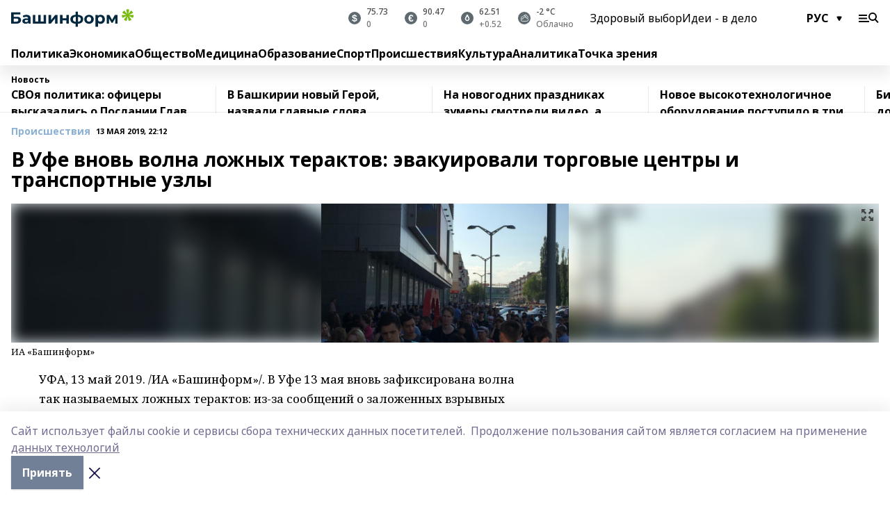

--- FILE ---
content_type: image/svg+xml
request_url: https://api.bashinform.ru/attachments/032939e8a9a073c426112fa8547d6872a2676bb4/store/f2aa2e37de3894af00aa5374d3eb99a68ae8ae9845dc12897030e8fc83f5/bashinform_logo_futer.svg
body_size: 2915
content:
<svg xmlns="http://www.w3.org/2000/svg" viewBox="0 0 1195.51 170.98"><defs><style>.cls-1{fill:#fff;}</style></defs><g id="Слой_2" data-name="Слой 2"><g id="Layer_1" data-name="Layer 1"><path class="cls-1" d="M0,29.83H89.2V50.2H25.41V72.94H56q20.06,0,30.55,8.37t10.5,24.16q0,16.57-11.68,25.73t-33,9.16H0Zm51,91.58q9.78,0,15-3.87t5.21-11.29q0-14.52-20.21-14.53H25.42V121.4H51ZM179.92,63.54q10.58,9.39,10.58,28.34v48.47H167.45V129.77q-6.94,11.83-25.89,11.84a40.14,40.14,0,0,1-17-3.32,25.23,25.23,0,0,1-11-9.16,23.78,23.78,0,0,1-3.79-13.26q0-11.85,8.92-18.63t27.55-6.79h19.58q0-8.06-4.89-12.39t-14.68-4.34A42.88,42.88,0,0,0,133,75.85a35.24,35.24,0,0,0-11.13,5.76L113,64.4a53.59,53.59,0,0,1,16.66-7.58,74.56,74.56,0,0,1,20-2.68Q169.33,54.16,179.92,63.54Zm-21,58.58a16,16,0,0,0,7-8.6v-8.68H149q-15.16,0-15.16,10a8.86,8.86,0,0,0,3.71,7.5q3.71,2.76,10.18,2.76A21.52,21.52,0,0,0,158.92,122.12ZM341.59,55.41v84.94H212V55.41h24.47v64.73H264.7V55.41h24.47v64.73h27.95V55.41Zm23.69,0h24.47v50.53l41.37-50.53H453.7v84.94H429.23V89.82L388,140.35H365.28V55.41Zm112.09,0h24.47V88.57h36.95V55.41h24.63v84.94H538.79V108.61H501.84v31.74H477.37Zm213.7,73.34q-13.19,11.44-37.65,13.18v29H630.84v-29q-24.48-1.74-37.66-13T580,97.57q0-19.72,13-30.63t37.81-12.63V23.21h22.58v31.1q24.47,1.74,37.65,12.79t13.18,30.47Q704.25,117.3,691.07,128.75Zm-80.76-13.66q6.47,6.16,20.53,7.74V73.41q-14.05,1.43-20.53,7.34t-6.47,16.81Q603.84,108.93,610.31,115.09Zm63.71,0q6.56-6.15,6.55-17.53,0-10.89-6.55-16.81t-20.6-7.34v49.42Q667.46,121.24,674,115.09ZM736.7,136A41.67,41.67,0,0,1,720,120.46a42.86,42.86,0,0,1-6-22.58,42.86,42.86,0,0,1,6-22.58A41.67,41.67,0,0,1,736.7,59.75a54.4,54.4,0,0,1,48.08,0A41.85,41.85,0,0,1,801.36,75.3a42.86,42.86,0,0,1,6,22.58,42.86,42.86,0,0,1-6,22.58A41.85,41.85,0,0,1,784.78,136a54.4,54.4,0,0,1-48.08,0Zm39.63-21q6.07-6.39,6.08-17.13t-6.08-17.13a20.52,20.52,0,0,0-15.55-6.39,20.77,20.77,0,0,0-15.63,6.39Q739,87.14,739,97.88T745.15,115a20.78,20.78,0,0,0,15.63,6.4A20.53,20.53,0,0,0,776.33,115ZM895.85,59.59A39.22,39.22,0,0,1,911.09,74.9q5.52,9.87,5.53,23t-5.53,23a39.09,39.09,0,0,1-15.24,15.31,43.3,43.3,0,0,1-21.55,5.45q-16.26,0-25.58-10.26V171H824.09V55.41h23.52V65.2q9.15-11,26.68-11.05A43.33,43.33,0,0,1,895.85,59.59ZM885.59,115q6.07-6.39,6.08-17.13t-6.08-17.13a22.12,22.12,0,0,0-31.1,0q-6.07,6.39-6.08,17.13T854.49,115a22.09,22.09,0,0,0,31.1,0Zm128.28-59.6-27.16,49.1-27.16-49.1H933.81v84.94h22.26v-51l24.79,42.79h11.68l24.79-42.79v51h22.26V55.41Z"/><polygon class="cls-1" points="1151.23 55.31 1191.12 36.1 1184.27 21.89 1171.95 12.06 1171.95 12.06 1144.34 46.68 1154.19 3.5 1138.82 0 1123.43 3.5 1133.29 46.68 1105.67 12.06 1093.35 21.89 1086.5 36.1 1126.4 55.31 1082.12 55.31 1082.12 71.09 1088.97 85.3 1128.85 66.09 1101.26 100.7 1101.26 100.7 1113.58 110.54 1128.97 114.05 1138.82 70.9 1148.67 114.05 1148.67 114.05 1164.05 110.54 1176.39 100.7 1148.77 66.09 1188.66 85.3 1188.66 85.3 1195.51 71.09 1195.51 55.31 1151.23 55.31"/></g></g></svg>